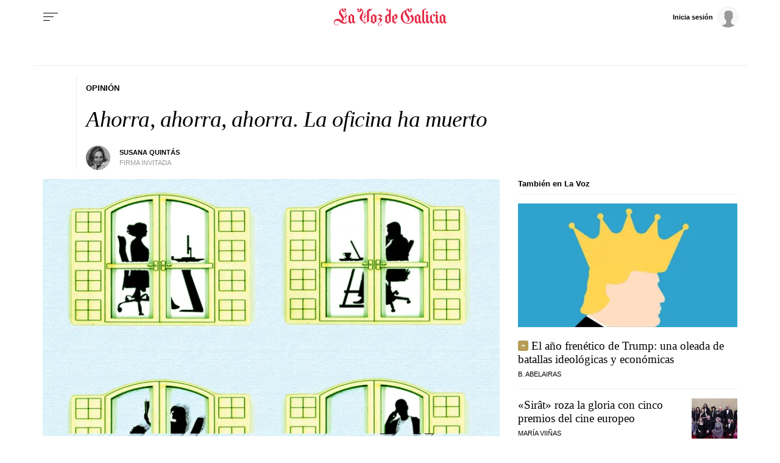

--- FILE ---
content_type: application/javascript
request_url: https://sijai.wemass.com/
body_size: 320
content:
(function() {
    top.postMessage({ message: 'sijai', isCreatingId: true, sijai: '361d2e750ca9bf44a7bd049b677aba3c21dff97109' }, '*');
})();